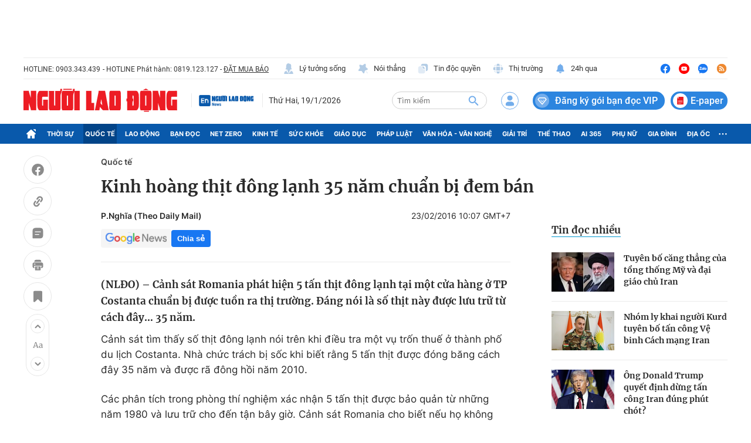

--- FILE ---
content_type: text/html; charset=UTF-8
request_url: https://auto-load-balancer.likr.tw/api/get_client_ip.php
body_size: -137
content:
"3.17.60.251"

--- FILE ---
content_type: text/html; charset=utf-8
request_url: https://nld.com.vn/detail-most-view-1961006.htm
body_size: 1493
content:
<div class="box-category" data-layout="29" data-cd-key=siteid196:highestviewnews:zoneid1961006hour24 data-cd-top=5>
        <div class="box-category-top">
            <h2 class="title-category">
                <a class="box-category-title" href="javascript:;" rel="nofollow" title="Tin đọc nhiều">
                    Tin đọc nhiều
                </a>
            </h2>
        </div>
        <div class="box-category-middle">
                            <div class="box-category-item" data-id="196260118083915243"   >
                    <a class="box-category-link-with-avatar img-resize" href="/tuyen-bo-cang-thang-cua-tong-thong-my-va-dai-giao-chu-iran-196260118083915243.htm" data-newstype="0"
                title="Tuyên bố căng thẳng của tổng thống Mỹ và đại giáo chủ Iran "  >
                                    <img data-type="avatar"  
                        src="https://nld.mediacdn.vn/zoom/107_67/291774122806476800/2026/1/18/trump-iran-1768700183877477250543-0-3-390-627-crop-1768700254422685377230.jpg"
                        alt="Tuyên bố căng thẳng của tổng thống Mỹ và đại giáo chủ Iran " loading=lazy
                        class="box-category-avatar">
                            </a>
        
        <div class="box-category-content">
            <h3 class="box-category-title-text">
                <a data-type="title" data-linktype="newsdetail" data-id="196260118083915243"
                    class="box-category-link-title" data-type="0"
                    data-newstype="0" href="/tuyen-bo-cang-thang-cua-tong-thong-my-va-dai-giao-chu-iran-196260118083915243.htm"
                    title="Tuyên bố căng thẳng của tổng thống Mỹ và đại giáo chủ Iran "

                   >Tuyên bố căng thẳng của tổng thống Mỹ và đại giáo chủ Iran </a>
                </h3>

                
                
                    </div>

        </div>
                            <div class="box-category-item" data-id="196260117194936068"   >
                    <a class="box-category-link-with-avatar img-resize" href="/nhom-ly-khai-nguoi-kurd-tuyen-bo-tan-cong-ve-binh-cach-mang-iran-196260117194936068.htm" data-newstype="0"
                title="Nhóm ly khai người Kurd tuyên bố tấn công Vệ binh Cách mạng Iran"  >
                                    <img data-type="avatar"  
                        src="https://nld.mediacdn.vn/zoom/107_67/291774122806476800/2026/1/17/photo-1768652332920-1768652333372553337484-0-0-612-980-crop-1768652411424686781150.png"
                        alt="Nhóm ly khai người Kurd tuyên bố tấn công Vệ binh Cách mạng Iran" loading=lazy
                        class="box-category-avatar">
                            </a>
        
        <div class="box-category-content">
            <h3 class="box-category-title-text">
                <a data-type="title" data-linktype="newsdetail" data-id="196260117194936068"
                    class="box-category-link-title" data-type="0"
                    data-newstype="0" href="/nhom-ly-khai-nguoi-kurd-tuyen-bo-tan-cong-ve-binh-cach-mang-iran-196260117194936068.htm"
                    title="Nhóm ly khai người Kurd tuyên bố tấn công Vệ binh Cách mạng Iran"

                   >Nhóm ly khai người Kurd tuyên bố tấn công Vệ binh Cách mạng Iran</a>
                </h3>

                
                
                    </div>

        </div>
                            <div class="box-category-item" data-id="196260116111008696"   >
                    <a class="box-category-link-with-avatar img-resize" href="/ong-donald-trump-quyet-dinh-dung-tan-cong-iran-dung-phut-chot-196260116111008696.htm" data-newstype="0"
                title="Ông Donald Trump quyết định dừng tấn công Iran đúng phút chót?"  >
                                    <img data-type="avatar"  
                        src="https://nld.mediacdn.vn/zoom/107_67/291774122806476800/2026/1/16/screenshot-2026-01-16-110844-17685365458151048908085-0-0-1145-1832-crop-17685365955371377278519.png"
                        alt="Ông Donald Trump quyết định dừng tấn công Iran đúng phút chót?" loading=lazy
                        class="box-category-avatar">
                            </a>
        
        <div class="box-category-content">
            <h3 class="box-category-title-text">
                <a data-type="title" data-linktype="newsdetail" data-id="196260116111008696"
                    class="box-category-link-title" data-type="0"
                    data-newstype="0" href="/ong-donald-trump-quyet-dinh-dung-tan-cong-iran-dung-phut-chot-196260116111008696.htm"
                    title="Ông Donald Trump quyết định dừng tấn công Iran đúng phút chót?"

                   >Ông Donald Trump quyết định dừng tấn công Iran đúng phút chót?</a>
                </h3>

                
                
                    </div>

        </div>
                            <div class="box-category-item" data-id="19626011614012125"   >
                    <a class="box-category-link-with-avatar img-resize" href="/han-quoc-tuyen-an-cuu-tong-thong-yoon-suk-yeol-19626011614012125.htm" data-newstype="0"
                title="Hàn Quốc tuyên án cựu Tổng thống Yoon Suk-yeol"  >
                                    <img data-type="avatar"  
                        src="https://nld.mediacdn.vn/zoom/107_67/291774122806476800/2026/1/16/hq-176854661400730194548-0-0-900-1440-crop-17685466499602131952084.jpg"
                        alt="Hàn Quốc tuyên án cựu Tổng thống Yoon Suk-yeol" loading=lazy
                        class="box-category-avatar">
                            </a>
        
        <div class="box-category-content">
            <h3 class="box-category-title-text">
                <a data-type="title" data-linktype="newsdetail" data-id="19626011614012125"
                    class="box-category-link-title" data-type="0"
                    data-newstype="0" href="/han-quoc-tuyen-an-cuu-tong-thong-yoon-suk-yeol-19626011614012125.htm"
                    title="Hàn Quốc tuyên án cựu Tổng thống Yoon Suk-yeol"

                   >Hàn Quốc tuyên án cựu Tổng thống Yoon Suk-yeol</a>
                </h3>

                
                
                    </div>

        </div>
                            <div class="box-category-item" data-id="196260117085935844"   >
                    <a class="box-category-link-with-avatar img-resize" href="/tong-thong-donald-trump-bat-ngo-cam-on-chinh-phu-iran-196260117085935844.htm" data-newstype="0"
                title="Tổng thống Donald Trump bất ngờ cảm ơn chính phủ Iran"  >
                                    <video autoplay="true" muted loop playsinline
                        class="lozad-video box-category-avatar "
                        poster="https://nld.mediacdn.vn/zoom/107_67/291774122806476800/2026/1/17/insta-2-1768658206623123917375-0-37-209-371-crop-17686582134981659638860.gif.png" alt="Tổng thống Donald Trump bất ngờ cảm ơn chính phủ Iran"
                        data-src="https://nld.mediacdn.vn/291774122806476800/2026/1/17/insta-2-1768658206623123917375-0-37-209-371-crop-17686582134981659638860.gif.mp4"
                        type="video/mp4">

                    </video>
                            </a>
        
        <div class="box-category-content">
            <h3 class="box-category-title-text">
                <a data-type="title" data-linktype="newsdetail" data-id="196260117085935844"
                    class="box-category-link-title" data-type="0"
                    data-newstype="0" href="/tong-thong-donald-trump-bat-ngo-cam-on-chinh-phu-iran-196260117085935844.htm"
                    title="Tổng thống Donald Trump bất ngờ cảm ơn chính phủ Iran"

                   >Tổng thống Donald Trump bất ngờ cảm ơn chính phủ Iran</a>
                </h3>

                
                
                    </div>

        </div>
                    </div>
    </div>
<!--u: 19/01/2026 12:56:47 -->